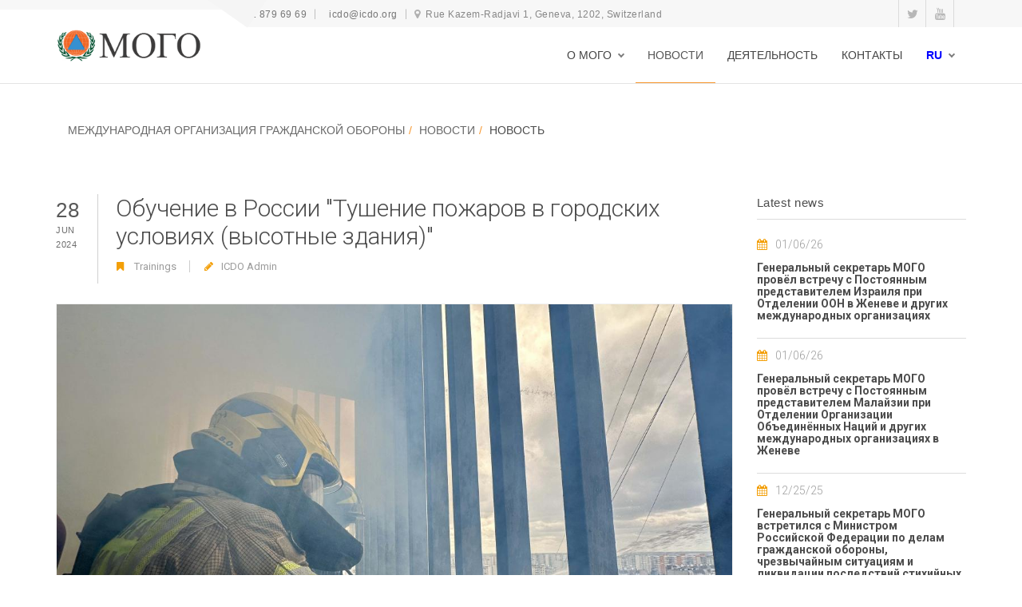

--- FILE ---
content_type: text/html; charset=UTF-8
request_url: https://icdo.org/ru/novosti/novost.html?idd=122
body_size: 5037
content:
<!DOCTYPE html>
<!--[if lt IE 10]> 
<html  lang="en" class="iex">
<![endif]-->
<!--[if (gt IE 10)|!(IE)]><!-->
<html lang="ru">
<!--<![endif]-->
	<head>
	    <base href="https://icdo.org/ru/">
		<meta charset="utf-8">
		<meta http-equiv="X-UA-Compatible" content="IE=edge">
		<meta name="viewport" content="width=device-width, initial-scale=1">
		<meta name="theme-color" content="#1276bd">
		<title>
		    Обучение в России "Тушение пожаров в городских условиях (высотные здания)"
		</title>
		<meta name="description" content=""/>
		<meta content="article" property="og:type">
		<meta content="https://icdo.orghttps://icdo.org/newslist/news.html?idd=122" property="og:url">
        <meta content="ICDO" property="og:site_name">
        <meta content="https://icdo.org/assets/components/phpthumbof/cache/fsa_russia_1.81a6544751dca4b8ffb499c9ce607a47176.jpg" property="og:image">
        <meta content="1200" property="og:image:width">
        <meta content="800" property="og:image:height">
		<script                 src="/assets/plugins/jquery/jquery.min.js"></script>
		<script                 src="/assets/newtemplate/js/script.js"></script>
		<link rel="stylesheet"  href="/assets/plugins/bootstrap/css/bootstrap.css">
		<link rel="stylesheet"  href="/assets/newtemplate/css/style.css">
		<link rel="stylesheet"  href="/assets/newtemplate/css/content-box.css">
		<link rel="stylesheet"  href="/assets/newtemplate/css/image-box.css">
		<link rel="stylesheet"  href="/assets/newtemplate/css/animations.css">
		<link rel="stylesheet"  href="/assets/newtemplate/css/components.css">
		<link rel="stylesheet"  href="/assets/plugins/flexslider/flexslider.css">
		<link rel="stylesheet"  href="/assets/newtemplate/css/magnific-popup.css">
		<link rel="stylesheet"  href="/assets/plugins/php/contact-form.css">
		<link rel="stylesheet"  href="/assets/newtemplate/css/social.stream.css">
		<link rel="stylesheet"  href="/assets/newtemplate/css/skin.css">
		<link rel="stylesheet"  href="/assets/newtemplate/css/icdostyle.css">
		<link rel="stylesheet"  href="/assets/newtemplate/css/custom.css">
		<link rel="stylesheet"  href="/assets/fonts/Montserrat/stylesheet.css" type="text/css"/>
		<link rel="icon" 	    href="/assets/newtemplate/images/favicon.png">
		<link rel="stylesheet" href="https://use.fontawesome.com/releases/v5.5.0/css/all.css" integrity="sha384-B4dIYHKNBt8Bc12p+WXckhzcICo0wtJAoU8YZTY5qE0Id1GSseTk6S+L3BlXeVIU" crossorigin="anonymous">
	</head>
	<body class="not-doc device-l">
		<div id="preloader"></div>
		<header class="fixed-top scroll-change" data-menu-anima="fade-in" style="height: 104px;">
	<div class="navbar navbar-default mega-menu-fullwidth navbar-fixed-top" role="navigation">
		<div class="navbar-mini scroll-hide">
			<div class="container">
				<div class="nav navbar-nav navbar-left">
					<span><a href="tel:+41793781186">+41 22 879 69 69</a></span>
					<hr>
					<span><i class="fa-solid fa-house"></i><a href="mailto:icdo@icdo.org">icdo@icdo.org</a></span>
					<hr>
					<span>  <i class="fa fa-map-marker"></i>Rue Kazem-Radjavi 1, Geneva, 1202, Switzerland</span>
				</div>
				<div class="nav navbar-nav navbar-right">
					<div class="minisocial-group">
						<a target="_blank" href="https://x.com/ICDO_org"><i class="fa fa-twitter first"></i></a>
						<a target="_blank" href="https://www.youtube.com/channel/UCAeBMwNFrqgLHBCtYPGmDaA"><i class="fa fa-youtube"></i></a>
					</div>
				</div>
			</div>
		</div>
		<div class="navbar navbar-main">
			<div class="container">
				<div class="navbar-header">
					<button type="button" class="navbar-toggle">
					<i class="fa fa-bars"></i>
					</button>
					<a class="navbar-brand" href="/ru" style="">
					<img class="logo-default" src="/assets/newtemplate/images/ICDO_logo_ru.png" alt="logo">
					<img class="logo-retina" src="/assets/newtemplate/images/logo-retina.png" alt="logo">
					</a>
				</div>
				<div class="collapse navbar-collapse">
					<ul class="nav navbar-nav navbar-right">
						<li  class="level1 dropdown">
    <a href="/ru/o-mogo/" class="dropdown-toggle" title=""  data-toggle="dropdown" role="button">
    	О МОГО<span class="caret"></span>
    </a>
    <ul class="dropdown-menu multi-level">
	<li  class="level2">
    <a href="/ru/o-mogo/istoriya.html" title="" >
        История
    </a>
</li>
<li  class="level2 dropdown">
    <a href="/ru/o-mogo/organyi-mogo/" class="dropdown-toggle" title=""  data-toggle="dropdown" role="button">
    	Органы МОГО<span class="caret"></span>
    </a>
    <ul class="dropdown-menu multi-level">
	<li  class="level3">
    <a href="/ru/o-mogo/organyi-mogo/generalnaya-assambleya.html" title="" >
        Генеральная Ассамблея
    </a>
</li>
<li  class="level3">
    <a href="/ru/o-mogo/organyi-mogo/ispolnitelnyij-sovet.html" title="" >
        Исполнительный совет
    </a>
</li>
<li  class="last level3">
    <a href="/ru/o-mogo/organyi-mogo/postoyannyij-sekretariat.html" title="" >
        Постоянный секретариат
    </a>
</li>

</ul>
</li>
<li  class="level2 dropdown">
    <a href="/ru/o-mogo/simvolyi-mogo/" class="dropdown-toggle" title=""  data-toggle="dropdown" role="button">
    	Символы МОГО<span class="caret"></span>
    </a>
    <ul class="dropdown-menu multi-level">
	<li  class="level3">
    <a href="/ru/o-mogo/simvolyi-mogo/flag-mogo.html" title="" >
        Флаг МОГО
    </a>
</li>
<li  class="level3">
    <a href="/ru/o-mogo/simvolyi-mogo/emblema-mogo.html" title="" >
        Эмблема МОГО
    </a>
</li>
<li  class="last level3">
    <a href="/ru/o-mogo/simvolyi-mogo/emblema-grazhdasnkoj-oboronyi.html" title="" >
        Эмблема Граждаснкой обороны
    </a>
</li>

</ul>
</li>
<li  class="level2 dropdown">
    <a href="/ru/o-mogo/chlenyi-organizaczii/" class="dropdown-toggle" title=""  data-toggle="dropdown" role="button">
    	Члены Организации<span class="caret"></span>
    </a>
    <ul class="dropdown-menu multi-level">
	<li  class="level3">
    <a href="/ru/o-mogo/chlenyi-organizaczii/stranyi-chlenyi.html" title="" >
        Страны-члены
    </a>
</li>
<li  class="level3">
    <a href="/ru/o-mogo/chlenyi-organizaczii/stranyi-nablyudateli.html" title="" >
        Страны-наблюдатели
    </a>
</li>
<li  class="last level3">
    <a href="/ru/o-mogo/chlenyi-organizaczii/affilirovannyie-chlenyi.html" title="" >
        Аффилированные члены
    </a>
</li>

</ul>
</li>
<li  class="level2">
    <a href="/ru/o-mogo/ustav-i-vnutrennij-reglament.html" title="" >
        Устав и внутренний регламент
    </a>
</li>
<li  class="level2">
    <a href="/ru/o-mogo/generalnyij-sekretar.html" title="" >
        Генеральный секретарь
    </a>
</li>
<li  class="level2">
    <a href="/ru/o-mogo/publikaczii.html" title="" >
        Публикации
    </a>
</li>
<li  class="level2">
    <a href="/ru/o-mogo/humanitarian-assistance.html" title="" >
        Гуманитарная помощь
    </a>
</li>
<li  class="level2">
    <a href="/ru/o-mogo/educational-activities-of-icdo.html" title="" >
        Образовательная деятельность
    </a>
</li>
<li  class="last level2">
    <a href="/ru/o-mogo/biblioteka-bezopasnosti-chs.html" title="" >
        Библиотека безопасности ЧС
    </a>
</li>

</ul>
</li>
<li  class="level1 active">
    <a href="/ru/novosti.html" title="" >
        НОВОСТИ
    </a>
</li>
<li  class="level1">
    <a href="/ru/deyatelnost.html" title="" >
        ДЕЯТЕЛЬНОСТЬ
    </a>
</li>
<li  class="last level1">
    <a href="/ru/kontaktyi.html" title="" >
        КОНТАКТЫ
    </a>
</li>

						<li class="dropdown lan-menu">
							<a href="#" class="dropdown-toggle" data-toggle="dropdown" role="button">ru<span class="caret"></span></a>
							<ul class="dropdown-menu">
							    <li>
   <a href="https://icdo.org/ar/newslist/news.html?idd=122">
      ar
   </a>
</li>
<li>
   <a href="https://icdo.org/fr/actualites/actualites.html?idd=122">
      fr
   </a>
</li>
<li>
   <a href="https://icdo.org/newslist/news.html?idd=122">
      en
   </a>
</li>
							</ul>
						</li>
					</ul>
				</div>
			</div>
		</div>
	</div>
</header>
		<div class="page-main-content" style="margin-top:40px;">
   <div class="container content-simple">
        <nav aria-label="breadcrumb">
	<ol class="breadcrumb">
      <li><a href="/ru/">МЕЖДУНАРОДНАЯ ОРГАНИЗАЦИЯ ГРАЖДАНСКОЙ ОБОРОНЫ</a></li><li><a href="/ru/novosti.html">НОВОСТИ</a></li><li>НОВОСТЬ</li>
	</ol>
</nav>
   </div>
</div>
<div class="container content news">
	<div class="row">
		<div class="col-md-9 col-sm-12">
			<div class="grid-list one-row-list">
				<div class="grid-box row">
					<div class="grid-item col-md-12" style="display: block;">
					    <div class="advs-box niche-box-blog">
	<div class="block-top">
		<div class="block-infos">
			<div class="block-data">
				<p class="bd-day">28</p>
				<p class="bd-month">Jun</p>
				<p class="bd-month">2024</p>
			</div>
		</div>
		<div class="block-title">
			<h2>Обучение в России "Тушение пожаров в городских условиях (высотные здания)"</h2>
			<div class="tag-row">
				<span><i class="fa fa-bookmark"></i> <a href="#">Trainings</a></span>
				<span><i class="fa fa-pencil"></i>ICDO Admin</span>
			</div>
		</div>
	</div>
	<div class="grid-list gallery">
		<div class="grid-box row">
			<div class="grid-item col-md-12"><a class="img-box i-center" href="/news/2024/fsa/fsa_russia_1.jpg" style="max-height:none;"><img src="/assets/components/phpthumbof/cache/fsa_russia_1.81a6544751dca4b8ffb499c9ce607a47176.jpg" alt="asdf" style="width:100%; height:auto;" /></a></div>
		</div>
	</div>
	<p class="excerpt">
		<p style="text-align:justify; margin:0cm 0cm 8pt"><span style="font-size:14pt"><span style="text-justify:inter-ideograph"><span style="line-height:115%"><span style="font-family:&quot;Times New Roman&quot;,serif">28 июня успешно завершилось обучение по дополнительной профессиональной программе специального курса "Тушение пожаров в условиях городской застройки (высотные здания)" для специалистов стран-членов МОГО.</span></span></span></span></p>

<p style="text-align:justify; margin:0cm 0cm 8pt"><span style="font-size:14pt"><span style="text-justify:inter-ideograph"><span style="line-height:115%"><span style="font-family:&quot;Times New Roman&quot;,serif">В течение двух недель 14 иностранных слушателей из 12 стран изучали тактику борьбы с огнем и ликвидации последствий чрезвычайных ситуаций на объектах повышенной этажности, знакомились с новой лабораторной базой Академии и процессами совершенствования пожарно-технического вооружения.</span></span></span></span></p>

<p style="text-align:justify; margin:0cm 0cm 8pt"><span style="font-size:14pt"><span style="text-justify:inter-ideograph"><span style="line-height:115%"><span style="font-family:&quot;Times New Roman&quot;,serif">Наряду с этим обучающиеся приняли участие в учениях на здании спортивно-досугового Центра "Фаворит", где, по замыслу учений, в результате неосторожного обращения с огнем произошел пожар на 24 этаже.</span></span></span></span></p>

<p style="text-align:justify; margin:0cm 0cm 8pt"><span style="font-size:14pt"><span style="text-justify:inter-ideograph"><span style="line-height:115%"><span style="font-family:&quot;Times New Roman&quot;,serif">В свою очередь слушатели программы отметили высокий уровень организации и проведения обучения, квалификацию и большой практический опыт преподавателей и выразили благодарность за предоставленную возможность получить новые знания, а также готовность участвовать в новых программах.</span></span></span></span></p>

<div class="grid-list gallery">
<div class="grid-box row">
<div class="grid-item col-md-4"><a class="img-box i-center" href="/news/2024/fsa/fsa_russia_1.jpg"><img alt="ICDO Training Fire State Academy" src="/news/2024/fsa/fsa_russia_1.jpg" /> </a></div>

<div class="grid-item col-md-4"><a class="img-box i-center" href="/news/2024/fsa/fsa_russia_3.jpg"><img alt="ICDO Training Fire State Academy" src="/news/2024/fsa/fsa_russia_3.jpg" /> </a></div>

<div class="grid-item col-md-4"><a class="img-box i-center" href="/news/2024/fsa/fsa_russia_4.jpg"><img alt="ICDO Training Fire State Academy" src="/news/2024/fsa/fsa_russia_4.jpg" /> </a></div>

<div class="grid-item col-md-4"><a class="img-box i-center" href="/news/2024/fsa/fsa_russia_7.jpg"><img alt="ICDO Training Fire State Academy" src="/news/2024/fsa/fsa_russia_7.jpg" /> </a></div>

<div class="grid-item col-md-4"><a class="img-box i-center" href="/news/2024/fsa/fsa_russia_8.jpg"><img alt="ICDO Training Fire State Academy" src="/news/2024/fsa/fsa_russia_8.jpg" /> </a></div>

<div class="grid-item col-md-4"><a class="img-box i-center" href="/news/2024/fsa/fsa_russia_9.jpg"><img alt="ICDO Training Fire State Academy" src="/news/2024/fsa/fsa_russia_9.jpg" /> </a></div>

<div class="grid-item col-md-4"><a class="img-box i-center" href="/news/2024/fsa/fsa_russia_17.jpg"><img alt="ICDO Training Fire State Academy" src="/news/2024/fsa/fsa_russia_17.jpg" /> </a></div>

<div class="grid-item col-md-4"><a class="img-box i-center" href="/news/2024/fsa/fsa_russia_18.jpg"><img alt="ICDO Training Fire State Academy" src="/news/2024/fsa/fsa_russia_18.jpg" /> </a></div>

<div class="grid-item col-md-4"><a class="img-box i-center" href="/news/2024/fsa/fsa_russia_19.jpg"><img alt="ICDO Training Fire State Academy" src="/news/2024/fsa/fsa_russia_19.jpg" /> </a></div>
</div>
</div>

	</p>
</div>
						<hr class="space m">
					</div>
				</div>
			</div>
		</div>
		<div class="col-md-3 col-sm-12 widget">
			<div class="list-group list-blog">
				<p class="list-group-item active">Latest news</p>
				<div class="list-group-item">
	<div class="tag-row icon-row"><span><i class="fa fa-calendar"></i>01/06/26</span></div>
	<a href="/ru/novosti/novost.html?idd=189">
		<h5>Генеральный секретарь МОГО провёл встречу с Постоянным представителем Израиля при Отделении ООН в Женеве и других международных организациях</h5>
	</a>
	<p>
		
	</p>
</div><div class="list-group-item">
	<div class="tag-row icon-row"><span><i class="fa fa-calendar"></i>01/06/26</span></div>
	<a href="/ru/novosti/novost.html?idd=190">
		<h5>Генеральный секретарь МОГО провёл встречу с Постоянным представителем Малайзии при Отделении Организации Объединённых Наций и других международных организациях в Женеве</h5>
	</a>
	<p>
		
	</p>
</div><div class="list-group-item">
	<div class="tag-row icon-row"><span><i class="fa fa-calendar"></i>12/25/25</span></div>
	<a href="/ru/novosti/novost.html?idd=188">
		<h5>Генеральный секретарь МОГО встретился с Министром Российской Федерации по делам гражданской обороны, чрезвычайным ситуациям и ликвидации последствий стихийных бедствий</h5>
	</a>
	<p>
		
	</p>
</div><div class="list-group-item">
	<div class="tag-row icon-row"><span><i class="fa fa-calendar"></i>12/24/25</span></div>
	<a href="/ru/novosti/novost.html?idd=187">
		<h5>Генеральный секретарь МОГО провёл встречу с Сергеем Шойгу, Секретарём Совета Безопасности Российской Федерации</h5>
	</a>
	<p>
		
	</p>
</div><div class="list-group-item">
	<div class="tag-row icon-row"><span><i class="fa fa-calendar"></i>12/22/25</span></div>
	<a href="/ru/novosti/novost.html?idd=185">
		<h5>Генеральный Секретарь МОГО провёл встречу с Министром иностранных дел Азербайджанской Республики</h5>
	</a>
	<p>
		
	</p>
</div>
			</div>
		</div>
	</div>
</div>
		<footer class="footer-base icdo-footer">
	<div class="content">
		<div class="container">
			<div class="row">
				<div class="col-md-4 footer-center text-left">
					<!-- <img width="120" src="../images/logo.png" alt="">
					<hr class="space m"> -->
					<p>Rue Kazem-Radjavi 1,</p>
					<p>Geneva, 1202</p>
					<p>Switzerland</p>
					<hr class="space m">
				</div>
				<div class="col-md-4 footer-center text-left">
					<p><a href="tel:+41228796969">+41 22 879 69 69</a></p>
					<hr class="space m">
					<p><a href="mailto:icdo@icdo.org">icdo@icdo.org</a></p>
				</div>
				<div class="col-md-4 footer-left text-left">
					<div class="row">
						<div class="col-md-6 text-s">
							<a href="/ru/o-mogo/">О МОГО</a><br>
							<a href="/ru/novosti.html">Новости</a><br>
							<a href="/ru/deyatelnost.html">Деятельность</a><br>
							<a href="/ru/kontaktyi.html">Контакты</a><br>
						</div>
					</div>
				</div>
			</div>
		</div>
		<div class="row copy-row">
			<div class="col-md-12 copy-text">
				Copyright © 2025 by ICDO All Rights Reserved.
			</div>
		</div>
	</div>
</footer>
		<!-- SCRIPTS AND STYLES HERE -->
		<link rel="stylesheet" href="/assets/plugins/font-awesome/css/font-awesome.min.css">
		<script async src="/assets/plugins/bootstrap/bootstrap.min.js"></script>
		<script async src="/assets/newtemplate/js/imagesloaded.min.js"></script>
		<script async src="/assets/newtemplate/js/jquery.tab-accordion.js"></script>
		<script async src="/assets/newtemplate/js/parallax.min.js"></script>
		<script async src="/assets/newtemplate/js/jquery.magnific-popup.min.js"></script>
		<!-- Google tag (gtag.js) -->
<script async src="https://www.googletagmanager.com/gtag/js?id=G-383SL9DR39"></script>
<script>
    window.dataLayer = window.dataLayer || [];
    function gtag(){dataLayer.push(arguments);}
    gtag('js', new Date());
    
    gtag('config', 'G-383SL9DR39');
</script>
	</body>
</html>

--- FILE ---
content_type: text/css
request_url: https://icdo.org/assets/newtemplate/css/icdostyle.css
body_size: 1382
content:
header {
	font-family: 'Montserrat', sans-serif;
	font-weight: 400;
}
header li.lan-menu a, header .lan-menu a, .navbar-nav > li.lan-menu > a {
	color: blue;
	font-weight: bold;
	text-transform: uppercase;
}
.navbar-nav > li > a {
	font-family: 'Montserrat', sans-serif;
	font-weight: bold;
}
.section-empty .icdo-description .boxed{
	position: relative;
    margin-top: -185px;
    padding-bottom: 25px;
	color: white;
	padding: 60px 40px;
	text-align: justify;
}
.icdo-description h2 {
    text-align: center;
    font-weight: bold;
    font-size: 3.3em;
    /* font-weight: 500; */
    line-height: normal;
	font-family: 'Montserrat', sans-serif;
}

@media (max-width: 768px) {
    .icdo-description h2 {
        text-align: center;
        font-weight: bold;
        font-size: 2.3em;
        /* font-weight: 500; */
        line-height: normal;
    	font-family: 'Montserrat', sans-serif;
    }
}
.icdo-description p {
	font-size: 1.5em;
	font-weight: 400;
	font-family: 'Montserrat', sans-serif;
}
.icdo-cover {
	min-height:500px;
	background: url('../images/collage_.png');
	background-position: center center;
    background-size: cover;
    background-repeat: no-repeat;
    overflow: hidden;
}
.icdo-news .icdo-first-news .advs-box-content {
	height: 550px;
}
.icdo-news .icdo-first-news {
	margin-bottom: 25px;
}
.icdo-news .icdo-second-news .grid-item {
	padding: 15px 15px 0 15px;
}

.icdo-activities h4{
	font-size: 3em;
	margin-bottom: 30px;
	line-height: 1em;
	font-weight: bold;
}

.row.vertical-row > div.activities-description{
	padding: 5em;
    background-color: #f7f7f7;
}

div.activities-description a{
	font-size: 2em;
}

.icdo-footer {
	background-color: #1276bd;
	margin-top: 50px;
}

footer .container {
    padding: 40px 15px 40px 15px;
}

footer .container, footer .container a, footer .container p {
	color: white;
	font-size: 1.1em;
	font-weight: bold;
}

footer .social-group .circle {
	color: white;
}

/*CONTAINER*/
.container p, .container  li {
    text-align: justify;
    font-family: 'Montserrat', sans-serif;
}

.news.container p {
    text-align: justify;
}

.news-description {
    height:100px;
    overflow: hidden;
}
.news_block {
    margin-bottom: 10px;
}
.container.content, .section-empty > .content {
    padding: 20px 15px 20px 15px;
    margin-bottom: 20px;
    margin-top: 20px;
}
.container.news img {
    width:100%;
    height:auto;
}
.container.content-simple h2 {
    font-family: "Times New Roman", Times, serif;
    font-size: 4rem;
    font-weight: normal;
    line-height: 38px;
    position: relative;
    padding-bottom: 20px;
    border-bottom: 1px dotted #AAABAF;
    margin: 15px 0px 15px 0px;
}
.breadcrumb {
    background-color: transparent;
}
p.justifyfull {
    color: #4c4c4c;
    font-family: Arial, Helvetica, sans-serif;
    outline: none;
    text-align: justify;
    font-size: 1.7rem;
}

.advs-box-top-icon.boxed-inverse, .advs-box-side-icon.boxed-inverse {
    background: none;
    border-style: solid !important;
    border-width: 1px;
    border-color: #f2f2f2;
}

.advs-box-top-icon.boxed-inverse h3, .advs-box-side-icon.boxed-inverse h3 {
    border-bottom: 1px solid #ffb25f;
}

.advs-box-top-icon.boxed-inverse:hover, .advs-box-side-icon.boxed-inverse:hover {
    background-color: #fff3e6;
}
.advs-box-top-icon-img .img-box, .advs-box-multiple .img-box, .advs-box-top-icon-img .flexslider .slides > li, .advs-box-multiple .flexslider {
    z-index: 1;
    max-height: 550px;
    max-width: 100%;
    display: block;
}
.news img {
    margin: 30px 0 30px 0 !important;
}
.one-row-list .niche-box-blog .img-box.news-object {
    height:auto;
    max-height:none;
}
.one-row-list .niche-box-blog .img-box, .page-main-content .advs-box .img-box {
    height:auto;
    padding-top:0px;
}

.icdo-news .advs-box-content h2 {
    height: 150px;
    overflow: hidden;
}

.page-height {
    min-height: calc(75vh);
}

.font-italic {
    font-style: italic;
}

/* -----------------------------------------------------------------------------------

EXECUTIVE COUNCIL LIST
	___________

----------------------------------------------------------------------------------- */
.ec-list h5 {
    margin-top: 2rem;
}
.ec-list h2 {
    text-align: center;
    margin-top: 6rem;
}


/*LIST ITEM STYLE*/
a.list-group-item {
    color: #555555;
    font-size: 2rem;
    line-height: 45px;
}

--- FILE ---
content_type: text/css
request_url: https://icdo.org/assets/newtemplate/css/custom.css
body_size: 5041
content:
/* -----------------------------------------------------------------------------------

	Variables and Functions
	___________


----------------------------------------------------------------------------------- */

.img-right {
	margin: 0 0 10px 20px;
	padding: 0;
	float: right;
}


/* -----------------------------------------------------------------------------------

	Default Values
	___________


----------------------------------------------------------------------------------- */

.fullpage-menu {
	display: none;
}

.navbar-right {
	margin-right: 0;
}

@media (min-width: 992px) {
	.body-page {
		padding-top: 115px;
		/*padding-top: 126px;*/
	}
}

.youtube-player {
	position: relative;
	/* Use 75% for 4:3 videos */
	overflow: hidden;
	max-width: 100%;
	background: #000;
	margin: 5px;
	height: 100%;
}

.youtube-player iframe {
	position: absolute;
	top: 0;
	left: 0;
	width: 100%;
	height: 100%;
	z-index: 100;
	background: transparent;
}

.youtube-player img {
	bottom: 0;
	display: block;
	left: 0;
	margin: auto;
	max-width: 100%;
	width: 100%;
	position: absolute;
	right: 0;
	top: 0;
	border: none;
	height: 100%;
	cursor: pointer;
	-webkit-transition: .4s all;
	-moz-transition: .4s all;
	transition: .4s all;
}

.youtube-player img:hover {
	-webkit-filter: brightness(75%);
}

.youtube-player .play {
	height: 72px;
	width: 72px;
	left: 50%;
	top: 50%;
	margin-left: -36px;
	margin-top: -36px;
	position: absolute;
	background: url("//i.imgur.com/TxzC70f.png") no-repeat;
	cursor: pointer;
}


/* -----------------------------------------------------------------------------------

	Header
	___________


----------------------------------------------------------------------------------- */

#header {
	z-index: 999999 !important;
}

#header .navbar-main .navbar-header {
	padding-left: 0;
	padding-right: 0;
	margin: 0;
}

#header .navbar-main .navbar-header:after,
#header .navbar-main .navbar-header:before {
	display: none;
}

#header .navbar-main .navbar-header .navbar-toggle {
	z-index: 999;
}

#header .navbar-main .navbar-header .navbar-brand {
	margin-right: 0;
	padding: 15px 0;
	margin-top: 10px;
}

@media (min-width: 1200px) {
	#header .navbar-main .navbar-header .navbar-brand {
		padding: 15px 15px;
		padding-top: 0 !important;
	}
}

#header .navbar-main .navbar-header .icdo-title,
#header .navbar-mini .navbar-header .icdo-title {
	float: left;
	margin-top: 10px;
	padding-top: 3px;
	display: none;
}

#header .icdo-title-en,
#header .icdo-title-en {
	width: 143px;
}

#header .icdo-title-ru,
#header .icdo-title-ru {
	width: 213px;
}

#header .icdo-title-fr,
#header .icdo-title-fr {
	width: 173px;
}

#header .icdo-title-ar,
#header .icdo-title-ar {
	width: 213px;
}

#header .navbar-main .navbar-header .icdo-title h1,
#header .navbar-mini .navbar-header .icdo-title h1 {
	color: #565656;
	font-size: 14px;
	font-weight: 400;
	line-height: 24px;
}

@media (min-width: 1200px) {
	#header .navbar-main .navbar-header .icdo-title,
	#header .navbar-mini .navbar-header .icdo-title {
		display: block;
	}
}

#header .navbar-collapse {
	padding-top: 28px;
}

@media (max-width: 768px) {
	#header .navbar-collapse {
		width: 100%;
		margin: 0;
		box-shadow: none;
		border: none;
		padding-top: 68px;
	}
}

#header .navbar-collapse .navbar-right .lan-menu {
	padding: 0 !important;
}

#header .navbar-collapse .navbar-right .search-box-menu .btn-search {
	margin-top: 0;
	padding-top: 3px;
}

#header .navbar-collapse .navbar-right .side-menu-btn {
	padding-top: 11px;
	padding-right: 0;
	cursor: pointer;
}

@media (max-width: 768px) {
	#header .navbar-collapse .navbar-right .side-menu-btn {
		position: absolute;
		right: 30px;
		top: 130px;
		z-index: 999;
	}
}

#header .navbar-collapse .navbar-right .side-menu-btn span {
	display: block;
	width: 25px;
	height: 2px;
	background: #000;
	margin-bottom: 5px;
}

#header .navbar-collapse .navbar-right li a {
	padding: 10px 9px;
}

@media (min-width: 1200px) {
	#header .navbar-collapse .navbar-right li a {
		padding: 10px 15px;
	}
}

#header .navbar-mini {
	/*background: #fff;*/
	background: #f47826ad;
	border-bottom: 1px solid #f3f3f3;
}

#header .navbar-mini .container {
	padding-left: 15px;
}

#header .navbar-mini .container .welcome-note p {
	font-size: 14px;
	color: #000;
	font-weight: bold;
}

#header .navbar-mini .container .nav {
	/*padding-top: 35px;*/
}

#header .navbar-mini .container .nav ul {
	padding-left: 0;
	padding-top: 0;
}

@media (max-width: 768px) {
	#header .navbar-mini .container .nav ul {
		float: left;
	}
}

#header .navbar-mini .container .nav ul li {
	display: inline-block;
}

#header .navbar-mini .container .nav ul li a {
	padding: 7px 7px;
	line-height: 20px;
}

#header .navbar-mini .container .nav ul li a:before {
	display: none;
}

#header .navbar-mini .container .nav ul li a:hover {
	color: #f47826;
}

@media (max-width: 768px) {
	#header .navbar-mini .container .nav ul.lan-menu {
		float: right;
		margin-right: 15px;
	}
}

#header .navbar-mini .container .nav ul.lan-menu .dropdown-menu {
	padding: 6px 0;
}

#header .navbar-mini .container .nav ul.lan-menu .dropdown-menu li {
	display: block;
	height: auto;
}

#header .side-menu {
	background-color: #FBFBFB;
	height: 100%;
	min-height: 100%;
	overflow: hidden;
	padding: 30px;
	padding-left: 20px;
	position: fixed;
	top: 0;
	right: -270px;
	width: 210px;
	z-index: 9999;
	visibility: hidden;
}

#header .side-menu.open {
	overflow-y: hidden;
	outline: none;
	right: 0;
	visibility: visible;
	-webkit-transition: all .5s ease;
	-moz-transition: all .5s ease;
	-ms-transition: all .5s ease;
	-o-transition: all .5s ease;
	transition: all .5s ease;
}

#header .side-menu .close_side_menu {
	display: inline-block;
	position: absolute;
	top: 39px;
	right: 4px;
	width: 13px;
	height: 13px;
	border-radius: 100%;
	line-height: 13px;
	z-index: 1000;
	-webkit-transition: all .5s ease;
	-moz-transition: all .5s ease;
	-ms-transition: all .5s ease;
	-o-transition: all .5s ease;
	transition: all .5s ease;
	cursor: pointer;
}

#header .side-menu .close_side_menu:hover {
	transform: rotate(180deg);
	-ms-transform: rotate(180deg);
	-webkit-transform: rotate(180deg);
	-o-transform: rotate(180deg);
	-moz-transform: rotate(180deg);
}

#header .side-menu .logo-icon {
	padding-top: 0;
	margin-bottom: 50px;
}

#header .side-menu .menu-links ul {
	padding-left: 0;
}

#header .side-menu .menu-links ul li {
	display: block;
	margin-bottom: 26px;
	padding-left: 50px;
	background: url(http://www.icdo.org/files/4415/0295/8035/cde-logo.png) no-repeat center left;
	background-size: 30px;
}

#header .side-menu .menu-links ul li.pos-2 {
	background-image: url(http://www.icdo.org/files/7015/0295/8004/icda-logo.png);
}

#header .side-menu .menu-links ul li.pos-3 {
	background-image: url(http://www.icdo.org/files/7815/0295/8088/imcc-logo.png);
}

#header .side-menu .menu-links ul li.pos-4 {
	background-image: url(http://www.icdo.org/files/5713/9334/1881/icdo_emblem_now.png);
}

#header .side-menu .menu-links ul li a {
	font-size: 14px;
	line-height: 22px;
	-webkit-transition: color .3s ease-in-out;
	-moz-transition: color .3s ease-in-out;
	-ms-transition: color .3s ease-in-out;
	-o-transition: color .3s ease-in-out;
	transition: color .3s ease-in-out;
}

#header .side-menu .menu-links ul li a:hover {
	color: #969393;
}

#header .container-menu {
	width: 100%;
	margin-right: auto;
	margin-left: auto;
}


/*
------------------------------
DROPDOWN
------------------------------
*/

.level2.dropdown,
.dropdown-submenu {
	position: relative;
}

.dropdown-submenu>.dropdown-menu,
.level2.dropdown>.dropdown-menu {
	top: 0;
	left: 100%;
	margin-top: 0;
	box-shadow: 5px 4px 7px rgba(0, 0, 0, 0.1);
	border-top-left-radius: 0;
	border-bottom-left-radius: 0;
}

.dropdown-menu>li>a {
	padding: 10px 20px;
}

header .dropdown-submenu>.dropdown-menu,
header .level2.dropdown>.dropdown-menu {
	top: -10px;
}

.dropdown-submenu:hover>.dropdown-menu,
.level2.dropdown:hover>.dropdown-menu {
	display: block;
}

.dropdown-submenu>a:after,
.level2.dropdown>a:after {
	float: right;
	margin-top: 5px;
	margin-right: -5px;
	transform: rotate(45deg) !important;
}

.dropdown-submenu:hover>a:after,
.level2.dropdown:hover>a:after {
	border-left-color: #7E7E7E;
}

.dropdown-submenu.pull-left,
.level2.dropdown.pull-left {
	float: none;
}

.dropdown-submenu.pull-left>.dropdown-menu,
.level2.dropdown.pull-left>.dropdown-menu {
	left: -100%;
	margin-left: 10px;
	-webkit-border-radius: 6px 0 6px 6px;
	-moz-border-radius: 6px 0 6px 6px;
	border-radius: 6px 0 6px 6px;
}

.dropdown .caret {
	border: none;
	margin-top: -28px;
}

.level2.dropdown .caret {
	display: none;
}


/* -----------------------------------------------------------------------------------

	Footer
	___________


----------------------------------------------------------------------------------- */

footer .footer-left ul {
	padding-left: 0;
}

footer .footer-left ul li {
	display: block;
}

footer .footer-left ul li a {
	opacity: 1;
}

@media (min-width: 768px) {
	footer .footer-left.padding-left {
		padding-left: 60px;
	}
}

footer .copy-row {
	border-top: 1px solid #cecece;
}

footer .copy-row .container {
	padding: 0;
}

footer .copy-row .container .copy-text {
	border: none;
}

@media (min-width: 768px) {
	footer .copy-row .container .copy-text {
		text-align: right;
		float: right;
	}
}

footer .copy-row .container .bottom-links {
	padding-top: 15px;
}

@media (min-width: 768px) {
	footer .copy-row .container .bottom-links {
		padding-left: 0;
	}
}

footer .copy-row .container .bottom-links ul {
	padding-left: 0;
}

footer .copy-row .container .bottom-links ul li {
	display: inline-block;
	float: left;
}

footer .copy-row .container .bottom-links ul li a {
	padding: 0 7px;
	position: relative;
	font-size: 11px;
}

footer .copy-row .container .bottom-links ul li a:after {
	content: "";
	display: block;
	position: absolute;
	top: 0;
	right: 0;
	width: 1px;
	height: 12px;
	background: #5f5e5e;
}

footer .copy-row .container .bottom-links ul li:last-child a:after {
	display: none;
}


/* -----------------------------------------------------------------------------------

	MAP -  Where We Work
	___________

----------------------------------------------------------------------------------- */


/* event map */

.where-we-work .body-page {
	padding-top: 96px;
}

.leaflet-top .leaflet-control {
	margin-top: 60px;
}

section.mode_next div#event-map-holder {
	display: block;
	line-height: 100%;
	padding-top: 100px;
	vertical-align: middle;
	width: 100%;
}

section.mode_next div#event_map_container {
	position: absolute !important;
}

section.mode_under div#event-map-holder {
	/*margin: 50px 0px;*/
	padding: 0;
}

div#event_map {
	background: transparent;
	width: 100%;
}

div#event_map_container .event_map_info {
	margin: 25px 0 0 0;
	padding: 0;
	color: #3C3B3B;
	font-size: 15px;
	line-height: 21px;
	font-style: italic;
	text-align: center;
}

form#event_map_filter ul {
	display: block;
	font-size: 0px;
	margin: 0px 5%;
	text-align: center;
}

form#event_map_filter ul li {
	display: inline-block;
	list-style: none;
	margin: 25px 0 0 0;
	text-align: center;
	width: 120px;
}

form#event_map_filter ul li input {
	display: block;
	float: none;
	margin: auto;
}

form#event_map_filter ul li label {
	color: #2a2929;
	display: block;
	float: none;
	font-size: 16px;
	line-height: 18px;
	margin: auto;
	font-weight: normal;
	padding: 25px 0 10px;
}

form#event_map_filter ul li label.cat_1 {
	background: url("../images/custom/markers/event_map_marker.png") no-repeat center top;
}

form#event_map_filter ul li label.cat_2 {
	background: url("../images/custom/markers/event_map_marker1.png") no-repeat center top;
}

form#event_map_filter ul li label.cat_3 {
	background: url("../images/custom/markers/event_map_marker2.png") no-repeat center top;
}

form#event_map_filter ul li label.cat_4 {
	background: url("../images/custom/markers/event_map_marker3.png") no-repeat center top;
}

section.mode_next .map_holder {
	display: block;
}

section.mode_next div#members-world-map-holder {
	display: block;
	padding-top: 120px;
}

div#event-map-holder {
	position: relative;
}

.map_holder h2.map_title {
	color: #3C3B3B;
	font-size: 58px;
	font-weight: normal;
	line-height: 58px;
	position: absolute;
	text-align: center;
	text-transform: uppercase;
	top: 90px;
	width: 320px;
	right: 50%;
	margin-right: -160px;
	z-index: 10;
}

.lang_ru .map_holder h2.map_title {
	font-size: 28px;
	line-height: 38px;
}

.map_holder h2.map_title span {
	display: block;
	width: 62px;
	height: 3px;
	background: #3C3B3B;
	margin: 19px auto 0;
}

div#members-world-map-holder ul li h2 {
	padding: 40px 0 0 0;
}


/* -----------------------------------------------------------------------------------

	section-slide
	___________


----------------------------------------------------------------------------------- */

.section-slide .container-inner {
	display: table-cell !important;
	vertical-align: middle;
	position: relative;
	transform: translate3d(0, 0, 0);
}

p.date {
	font-style: italic;
	color: #f47826;
}


/* -----------------------------------------------------------------------------------

	section two/3-boxes in homepage
	___________


----------------------------------------------------------------------------------- */

.images-with-text-below .box .advs-box .advs-box-content {
	text-align: left;
}

.images-with-text-below .box .advs-box .advs-box-content h3 {
	height: 110px;
	overflow: hidden;
}

@media (max-width: 768px) {
	.images-with-text-below .box .advs-box .advs-box-content h3 {
		height: auto;
	}
}

.images-with-text-below .read-more {
	display: block;
	margin-top: 30px;
}

.images-with-text-below .read-more a:hover {
	color: black;
}

@media (max-width: 768px) {
	.page-main-content {
		padding: 0 15px;
	}
}


/* -----------------------------------------------------------------------------------

	section three/articles
	___________


----------------------------------------------------------------------------------- */

.articles .row>div {
	padding: 30px;
}

.articles .row>div h4 {
	height: 75px;
	overflow: hidden;
}


/* -----------------------------------------------------------------------------------

	section message GS
	___________


----------------------------------------------------------------------------------- */

.content-sg .title-sg {
	font-weight: bold;
}

.content-sg .message-sg {
	font-size: 16px;
	text-align: justify;
}


/* -----------------------------------------------------------------------------------

	login-section
	___________


----------------------------------------------------------------------------------- */

.login-section .login-container .login-button {
	max-width: 165px;
	margin: 30px auto 0;
}


/* -----------------------------------------------------------------------------------

	section-two-blocks
	___________


----------------------------------------------------------------------------------- */

@media (max-width: 786px) {
	.section-two-blocks {
		padding: 0 15px;
	}
}

.section-two-blocks>.row>div>a.img-box {
	position: relative;
	text-align: center;
	height: auto;
}

.section-two-blocks>.row>div>a.img-box img {
	width: auto !important;
	max-height: 100%;
	right: 0 !important;
	left: 0;
	top: 0;
	bottom: 0;
	margin: auto !important;
	position: static;
}


/* -----------------------------------------------------------------------------------

	section-full-width-video
	___________


----------------------------------------------------------------------------------- */

.section.full-width-video {
	height: 500px;
}

@media (max-width: 768px) {
	.section.full-width-video {
		height: auto;
	}
}

.section.full-width-video .youtube-player {
	height: 100%;
	padding: 0;
}


/* -----------------------------------------------------------------------------------

	section.cover-image
	___________

----------------------------------------------------------------------------------- */

.parallax-mirror:after {
	content: "";
	display: block;
	width: 100%;
	height: 100%;
	background: rgba(0, 0, 0, 0.5);
	position: absolute;
	top: 0;
	right: 0;
}

@media (max-width: 768px) {
	section.cover-image:after {
		content: "";
		display: block;
		width: 100%;
		height: 100%;
		background: rgba(0, 0, 0, 0.5);
		position: absolute;
		top: 0;
		right: 0;
	}
}

section.cover-image .header-title {
	height: 510px;
}

section.cover-image .header-title .title-base {
	z-index: 999;
}


/* -----------------------------------------------------------------------------------

	Who We Are - inner pages
	___________

----------------------------------------------------------------------------------- */


/*---history---*/

.history .tab-box .boxed-inverse {
	border: 1px solid #dcdcdc !important;
}


/*---history---*/


/*---secretary-general---*/

.secretary-general.section-bg-color .advs-box .img-box {
	padding: 10px;
}

.secretary-general.section-bg-color .advs-box .img-box img {
	width: auto;
}

.secretary-general.section-bg-color .advs-box .advs-box-content {
	height: 270px;
	overflow: hidden;
}


/*---secretary-general---*/


/*---constitution-and-regulations---*/

.constitution-and-regulations section.page-main-content .content {
	padding-bottom: 30px;
}


/*---constitution-and-regulations---*/


/*---governing-bodies---*/

.governing-bodies section.page-main-content .content {
	padding: 30px;
}

.governing-bodies section.page-main-content .content ol.alpha_list {
	list-style: none;
}

.governing-bodies section.page-main-content .content ol.alpha_list li {
	counter-increment: li;
	position: relative;
	margin-bottom: 15px;
}

.governing-bodies section.page-main-content .content ol.alpha_list li:before {
	content: "[" counter(li, lower-alpha) "]";
	display: block;
	font-size: 14px;
	left: -30px;
	position: absolute;
}


/*---governing-bodies---*/


/*---download-pdf---*/

.about .download-pdf .row {
	display: flex;
	flex-direction: row;
	justify-content: center;
	align-items: center;
	flex-wrap: wrap;
}


/*---download-pdf---*/


/*---symbols-and-emblem---*/

@media (min-width: 992px) {
	.symbols-and-emblem .list-group-item .col-md-4 {
		width: 33.33333333%;
	}
}


/*---symbols-and-emblem---*/


/*---specialised-agencies---*/

.advs-box .img-box:not(.full-width) img {
	width: auto !important;
	margin: 0 auto !important;
}

@media (max-width: 768px) {
	.advs-box-side>.row {
		display: block;
	}
}


/*---specialised-agencies---*/


/* -----------------------------------------------------------------------------------

	What We Do
	___________

----------------------------------------------------------------------------------- */

#risks .title-modern {
	margin-bottom: 0;
}

#risks .title-modern h3 {
	display: block;
}

#risks .links-wrapper {
	background: #eff0ef;
	padding: 40px;
	min-height: 369px;
}

#awareness-and-resilient .img-box {
	height: 200px;
}


/*---awareness-and-resilient---*/

#awareness-and-resilient .advs-box h3 {
	padding-right: 0;
}

#international-cooperation .content>.row {
	text-align: center;
}

#international-cooperation .content>.row>div {
	display: inline-block;
	float: none;
}


/*---awareness-and-resilient---*/


/*---financing-protection---*/

@media (min-width: 768px) {
	#financing-protection p {
		height: 161px;
	}
}

@media (min-width: 768px) {
	#travel-risk p {
		height: 161px;
	}
}


/*---financing-protection---*/


/* -----------------------------------------------------------------------------------

	News And Resources
	___________

----------------------------------------------------------------------------------- */

.news .advs-box .advs-box-content h2, .news .advs-box .advs-box-content h3 {
	height: 110px;
	overflow: hidden;
}

.news .advs-box .img-box img {
	width: 100% !important;
}

.media-room .page-main-content .advs-box h3 {
	padding-right: 0;
	height: 78px;
}

@media (max-width: 768px) {
	.media-room .page-main-content .advs-box h3 {
		height: auto;
	}
}

.media-room .page-main-content .advs-box p {
	height: 144px;
	overflow: hidden;
}

.media-room .social-group a {
	margin-right: 20px;
}

.media-room .social-group a i {
	width: 143px;
	height: 143px;
	font-size: 40px !important;
	line-height: 143px;
}

#publications .advs-box .img-box img {
	width: auto !important;
}

.main_news p {
	font-size: 18px;
}

.main_news img {
	display: block;
	margin-left: auto;
	margin-right: auto;
}

.main_news .main-title {
	margin-bottom: 40px;
}


/*# sourceMappingURL=custom.css.map */


/*
-------------------------------------------------------------------
HEADER AND MENUS
-------------------------------------------------------------------
*/

.navbar-inner:not(.ms-rounded) li.active>a:before,
.navbar-inner:not(.ms-rounded) li:hover>a:before {
	width: 100%;
}

.navbar-inner:not(.ms-rounded) li {
	position: relative;
}

.nav.inner.ms-rounded.over>li {
	padding-bottom: 50px;
}

.navbar-inner:not(.ms-rounded) li>a:before {
	content: '';
	position: absolute;
	left: 0px;
	bottom: 0px;
	width: 0%;
	height: 1px;
	transition: all 0.35s ease-out;
	-webkit-transition: all 0.35s ease-out;
}

.navbar-brand {
	height: 70px;
}

.nav .caret:before {
	border-color: #7d7d7d;
}

.navbar-nav>li>a {
	padding-top: 25px;
	padding-bottom: 25px;
	font-weight: 500;
	font-size: 14px;
}

.navbar-nav>li .dropdown-menu {
	border: none;
	margin-top: -11px;
	padding: 10px 0;
	box-shadow: 0 5px 20px rgba(0, 0, 0, 0.33);
}

header.scroll-css .navbar-nav>li>.dropdown-menu {
	margin-top: -11px;
}

.dropdown-submenu:hover>.dropdown-menu {
	box-shadow: 1px 4px 10px rgba(0, 0, 0, 0.2);
	margin-top: -9px;
}

.side-menu-lateral .dropdown-submenu:hover>.dropdown-menu {
	margin-top: 0;
}

.side-menu-fixed .brand {
	padding: 25px 15px;
}

.navbar-main .btn-search {
	opacity: .5;
	font-size: 19px;
	line-height: 19px;
	margin-top: 17px;
	border: none;
	background: none;
}

.subtitle-header .navbar-right {
	margin-top: 10px;
}

.icon-menu .navbar-main .nav.navbar-right {
	margin-top: 33px;
}

.search-box {
	margin: 85px 0 0 0;
}

.navbar-big-logo .navbar-main .navbar-header:after {
	display: none;
}

.nav.ms-minimal>li>a {
	border-bottom: none;
	font-weight: 500;
}

.nav.maso-filters {
	margin-bottom: 30px;
}

.nav.maso-filters a {
	padding-top: 0;
}

.inner.ms-minimal li a {
	padding-top: 0;
}

.mega-menu a {
	height: 32px;
	margin-bottom: 7px;
	padding-left: 0;
	font-weight: 400;
	font-size: 14px;
}

.mega-menu .nav-tabs>li>a {
	padding: 15px 30px !important;
	height: 50px;
}

.mega-menu h5 {
	margin-bottom: 21px;
	font-weight: 600;
}

.mega-tabs .nav-tabs {
	background: #fff;
	border-bottom: 1px solid #e8e8e8;
}

.mega-tabs .nav-tabs li a:before {
	bottom: -1px;
}

.mega-tabs .tab-box {
	margin: 15px 15px 20px 15px;
}

.mega-tabs .nav-tabs,
.mega-tabs .tab-box .nav-tabs>li.active>a {
	background-color: #fff;
}

.mega-tabs .tab-box .nav-tabs>li>a {
	padding: 10px 15px !important;
}

.mega-menu .tab-box>.panel {
	padding: 5px 0 0 0;
}

.navbar-main .navbar-form .form-control {
	border: none;
	border-bottom: 1px solid #e6e6e6;
}

.navbar-main .navbar-form .btn-search {
	font-size: 13px;
	margin-top: 0;
	border-bottom: 1px solid #e6e6e6;
	background: #f5f5f5;
}

header .navbar-main form.navbar-form {
	margin-top: 18px;
	padding: 0;
}

header .side-menu>li>a {
	font-weight: 500;
}

header .mi-menu ul li>a,
header .sidebar-nav .panel-item>span {
	padding: 10px 15px;
}


/* -----------------------------------------------------------------------------------

	TRAINING
	___________

----------------------------------------------------------------------------------- */

.training td:nth-child(1) {
	white-space: nowrap;
}




/* -----------------------------------------------------------------------------------

	ARABIC
	___________

----------------------------------------------------------------------------------- */
@import url(http://fonts.googleapis.com/earlyaccess/droidarabickufi.css);

.droid-arabic-kufi {
  font-family: 'Droid Arabic Kufi', serif;
}

.ar .nav .caret:before {
	border-color: #7d7d7d;
    margin-right: 5px;
}

.ar .text-left {
    text-align: right !important;
}

.ar .niche-box-post .block-infos .bd-day {
    padding: 5px 10px 5px 10px;
}

.ar .niche-box-blog .tag-row, .niche-box-post .tag-row {
    text-align: right;
}

.ar .niche-box-blog .block-top {
    text-align: right;
}

.ar .container p, .ar h2 {
  font-family: 'Droid Arabic Kufi', serif;
}

.ar [class*=header-] .title-base {
    text-align: right;
    display: block;
}

.ar .niche-box-blog {
    text-align: right;
}

.ar .advs-box-top-icon-img.niche-box-post {
    text-align: right;
}

.ar .tag-row i {
    padding-left: 10px;
}

.ar .col-md-1, .ar .col-md-2, .ar .col-md-3, .ar .col-md-4, .ar .col-md-5, .ar .col-md-6, .ar .col-md-7, .ar .col-md-8, .ar .col-md-9, .ar .col-md-10, .ar .col-md-11, .ar .col-md-12 {
    float: right;
  }
.ar .container p, .ar .container li {
    font-size: 1.2em;
    text-align: right;
    font-family: 'Montserrat', sans-serif;
}